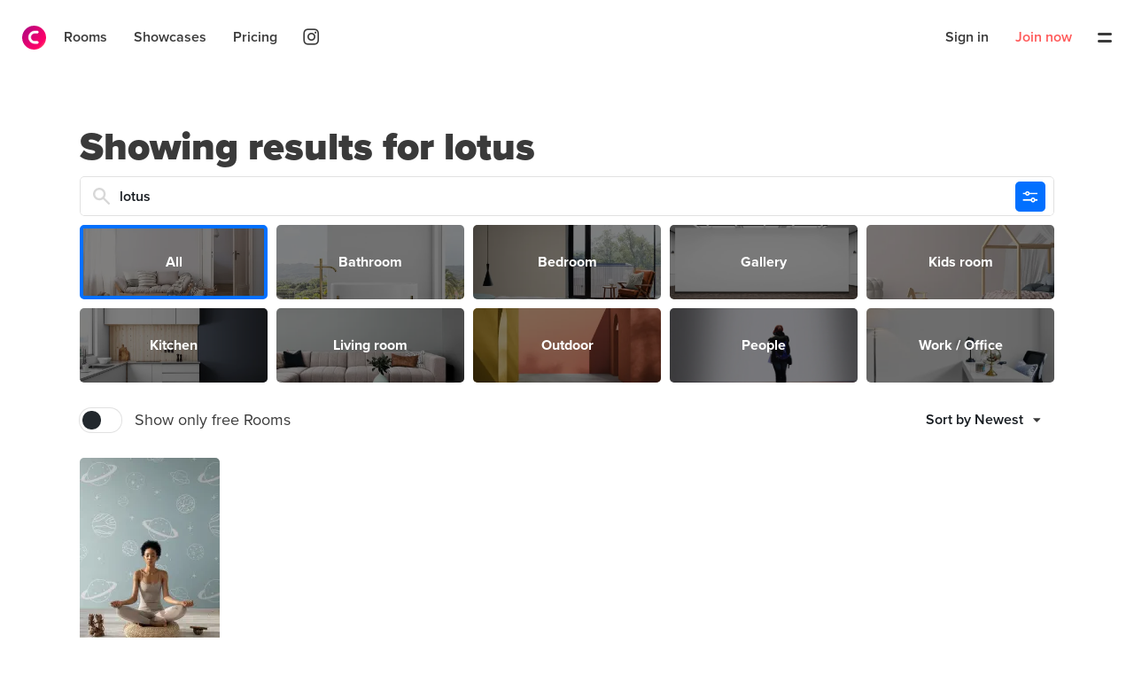

--- FILE ---
content_type: text/html; charset=utf-8
request_url: https://canvy.com/room/search/lotus
body_size: 6133
content:


<!DOCTYPE html>
<html>
<head>
    <meta charset="utf-8">
    <meta name="viewport" content="user-scalable=no, initial-scale=1, maximum-scale=1, minimum-scale=1, width=device-width, height=device-height, target-densitydpi=device-dpi, minimal-ui">
    <meta name="apple-mobile-web-app-capable" content="yes">
    <meta http-equiv="Accept-CH" content="DPR">

    <link rel="preconnect" href="https://api.canvy.app" />
    <link rel="dns-prefetch" href="https://api.canvy.app" />
    <link rel="canonical" href="https://canvy.com/room/search/lotus" />


    <title>Canvy - Online tool for fine art painters and poster designers</title>
    <meta name="description" content="Online tool for fine art painters and poster designers &#x2013; for promoting and presenting your art better online. With photos of real life environments to showcase your art in, you will have the best way to showcase your art to new potential buyers and clients." />
    <meta name="tags" content="" />

    <meta property="og:site_name" content="Canvy" />
    <meta property="og:url" content="https://canvy.com/room/search/lotus" />
    <meta property="og:type" content="website" />
    <meta property="og:title" content="Canvy - Online tool for fine art painters and poster designers" />
    <meta property="og:image" content="https://api.canvy.app/static/images/meta/link-image.jpg" />
    <meta property="og:image:width" content="630" />
    <meta property="og:image:height" content="1200" />
    <meta property="og:description" content="Online tool for fine art painters and poster designers &#x2013; for promoting and presenting your art better online. With photos of real life environments to showcase your art in, you will have the best way to showcase your art to new potential buyers and clients." />

    <meta name="twitter:creator" content="@CanvyApp">
    <meta name="twitter:card" content="summary_large_image">
    <meta name="twitter:title" content="Canvy - Online tool for fine art painters and poster designers" />
    <meta name="twitter:description" content="Online tool for fine art painters and poster designers &#x2013; for promoting and presenting your art better online. With photos of real life environments to showcase your art in, you will have the best way to showcase your art to new potential buyers and clients." />
    <meta name="twitter:image:src" content="https://api.canvy.app/static/images/meta/link-image.jpg" />

    <meta itemprop="name" content="Canvy - Online tool for fine art painters and poster designers" />
    <meta itemprop="description" content="Online tool for fine art painters and poster designers &#x2013; for promoting and presenting your art better online. With photos of real life environments to showcase your art in, you will have the best way to showcase your art to new potential buyers and clients." />
    <meta itemprop="image" content="https://api.canvy.app/static/images/meta/link-image.jpg" />

    <link rel="apple-touch-icon" sizes="180x180" href="/apple-touch-icon.png">
    <link rel="icon" type="image/png" sizes="32x32" href="/favicon-32x32.png">
    <link rel="icon" type="image/png" sizes="16x16" href="/favicon-16x16.png">
    <link rel="manifest" href="/site.webmanifest">
    <link rel="mask-icon" href="/safari-pinned-tab.svg" color="#f22e61">

    <meta name="apple-mobile-web-app-title" content="Canvy">
    <meta name="application-name" content="Canvy">
    <meta name="msapplication-TileColor" content="#f22e61">
    <meta name="theme-color" content="#ffffff">

    <meta name="apple-itunes-app" content="app-id=1596309661">

    <link rel="stylesheet" href="https://use.typekit.net/swq6wan.css">
    
    <link rel="stylesheet" href="https://api.canvy.app/static/images/icon/site/style.css?id=20260110093453" media="print" onload="this.media='all'">
    
        <link rel="stylesheet" href="https://api.canvy.app/static/js/site.min.3a975f7420e8604ab6b0.css">


    <!-- Pinterest Tag -->
    <script>
        !function(e){if(!window.pintrk){window.pintrk = function () {
        window.pintrk.queue.push(Array.prototype.slice.call(arguments))};var
          n=window.pintrk;n.queue=[],n.version="3.0";var
          t=document.createElement("script");t.async=!0,t.src=e;var
          r=document.getElementsByTagName("script")[0];
          r.parentNode.insertBefore(t,r)}}("https://s.pinimg.com/ct/core.js");
        pintrk('load', '2612559163485');
        pintrk('page');
    </script>
    <noscript>
        <img height="1" width="1" style="display:none;" alt=""
             src="https://ct.pinterest.com/v3/?event=init&tid=2612559163485&noscript=1" />
    </noscript>
    <!-- end Pinterest Tag -->
</head>
<body>
    <div id="app">
        

    </div>
    <div style="display: none">
        <ul>
            <li data-v-d252e354=""><a href="/about" class="">About Canvy</a></li>
            <li data-v-d252e354=""><a href="/pricing" class="">Pricing</a></li>
            <li data-v-d252e354=""><a href="/contact" class="">Contact</a></li>
            <li data-v-d252e354=""><a href="/blog" class="">Blog</a></li>
            <li data-v-d252e354=""><a href="/signup" class="">Sign up</a></li>
            <li data-v-d252e354=""><a href="/login" class="">Log in</a></li>
            <li data-v-d252e354=""><a href="/our-stories" class="">Showcases</a></li>
        </ul>
        <ul>
            <li data-v-d252e354=""><a href="/room/search/all" class="">All rooms</a></li>
            <li data-v-d252e354=""><a href="/freebies" class="">Free rooms</a></li>
            <li data-v-d252e354=""><a href="/categories" class="">Categories</a></li>
            <li data-v-d252e354=""><a href="/solutions-for-fine-artists">For Fine-Artists</a></li>
        </ul>
    </div>
    <script>
        var config = {
            apiPath: "https://api.canvy.app/api/",
            cdnPath: "https://api.canvy.app/static",
            languageName: "en",
            languagePath: "", // /da
            tempAuth: "eyJhbGciOiJIUzI1NiIsInR5cCI6IkpXVCJ9.eyJhY3RvcnQiOiJ0cnVlIiwic3ViIjoiMjI1MDkxMDgtNDliZi00MWQwLTg1NTEtMzNkOGQ1OWYwYWUyIiwiZXhwIjoxODAwMjgzNjkyfQ.2nvTUYmhV2QLsfOlicSuFhsGYjHa6a9hh7ZIzL2WUEM",
            stripeKey: "pk_live_NyYxBSiM7BoqvUogLSzIA9mr00CwyClnUU",
            gaId: "G-B2MTL13QB7",
            uIp: "My4xNDMuMTEwLjQ0",
            mockupsFree: 15,
            mockupsTotal: 2000,
            paymentlinksActiveDays: "10"
        };
        var __dictionary = {"title_discovery":"Discovery","title_rooms":"Rooms","prices_are_in_eur":"Prices are shown in Euros","paymentlink_not_found":"Paymentlink not found","go_to_payment":"Go to payment","paymentlink":"Payment link","ps_promotions":"Keep me updated on great offers and promotions","save_changes":"Save changes","imagelicense":"Image License","pricing_line10":"Etsy integration","failed":"Failed","exporting_done":"Export done","exporting":"Exporting","export":"Export","etsy_no_shops_found":"No Etsy shops found on profile","connect_to_etsy":"Connect to Etsy","plugins":"Plugins","profile_saved":"Profile saved","or":"or","login_with_apple":"Sign in with Apple","login_with_facebook":"Login with Facebook","sign_in_width":"Sign in with","account_details":"Account Details","my_plan":"My Plan","voucher_already_redeemed":"Voucher already redeemed","voucher_not_valid":"Voucher not valid","days_free":"days free","voucher_code":"Voucher code","redeem_voucher":"Redeem voucher","contact":"Contact","contact_ok":"Your message is sent","contact_error":"Could not send your message. Please send it to hello@canvy.app","your_message":"Your message","send_message":"Send message","text":"Text","subject":"Subject","contact_headline":"Contact us","existing_member":"Existing member","new_member":"New member","checkout_headline_pro":"Subscribe to Canvy Pro","expire_date":"Expire date","sure":"Sure?","licensed_to":"Licensed to","cancel_subscription":"Cancel subscription","renewal_date":"Renewal date","free_plan":"Free plan","pro_plan":"Pro plan","free_member":"Free member","pro_member":"Pro member","checkout_has_active_sub":"Warning: You already have an active subscription. Expires: ","about_canvy":"About Canvy","terms":"Terms and Conditions","privacy_policy":"Privacy Policy","checkout_thanks_headline":"Order complete","pricing_line9":"Upload your artwork","all":"All","free":"Free","pricing_try30free":"Try 30 days free","pricing_save40":"Save 40% with an annual plan","complete":"Complete","secure_payment_by":"Secure payment by","error_checkout_cancel_stripe":"Payment cancelled on Stripe","error_vatnumber_not_valid":"VAT number is not valid","of_which_vat":"Including VAT","checkout_billed":"Billed","checkout_pro_30days":"Canvy Pro 30 days free","continue":"Continue","checkout_try_pro":"Try Canvy Pro","checkout_yearly_membership":"Yearly membership","checkout_monthly_membership":"Monthly membership","checkout_headline":"Try Canvy Pro 30 days free","choose_plan":"Choose plan","member_info":"Member info","checkout":"Checkout","back":"Back","close":"Close","vat_example":"DE12345678","logged_in_as":"Logged in as","company":"Company","personal":"Personal","account_type":"Account type","resetpassword_password_match":"Password and confirm password does not match","resetpassword_expired":"Password reset is expired. Please request a new password reset","password_confirm":"Confirm password","resetpassword_check_email":"Check your email for more info","back_to_signin":"Back to sign in","error_user_notfound":"E-mail not found","reset_password":"Reset Password","download_done":"Download ready","downloading":"Downloading","list_empty_saved_headline":"No saved rooms yet","sign_up":"Sign up","error_email_inuse":"E-mail already in use","error_wrong_password":"Wrong password","find_wall_match_artwork":"Find a wall to match your art","hint_our_tools":"Our tool works in your browser","hint_join_now":"Join now to create collections and save for later use","browse_by_categories":"Browse by categories","load_more":"Load more","prices_are_in_usd":"Prices are shown in US Dollars","ps_newsletter_tips":"Tips, Tricks & and ideas how to use Canvy","ps_newsletter_hello":"Occasionally Hello! from the Canvy Team","ps_newsletter":"Newsletter","ps_art_marketing":"Art Marketing","ps_new_art_videos":"When new videos and articles is added","ps_newfeatures":"New features and updates","ps_app_features":"App & Features","ps_newmockups":"Update when new content is added","profile_notifications_text":"We respect your privacy and protect your email according to the EU GDPR laws. \n\nPlease uncheck any area if you should not wish to receive any more email related to the current topic. \n\nThe change will take effect immediately.","profile_notifications_title":"Email notifications","download_as_pdf":"Download as PDF","close_invoice":"Close invoice","invoice":"Invoice","total_now":"Total now","order_vat":"VAT","pricing_subheadline":"Take charge of how your art is displayed and shape how your art business is seen from the outside. Start free or go Pro.","pricing_headline":"Plans for every artist under the sun – or moon","pricing_yearly":"Billed yearly","pricing_monthly":"Billed monthly","subscribe":"Subscribe","join_free":"Join free","unlimited":"Unlimited","pricing_freeforever":"Free forever","pricing_month":"month","pricing_line8":"Download in high res","pricing_line7":"No watermark inside of app","pricing_line6":"24/7 customer support","pricing_line5":"Cancel plan anytime","pricing_line4":"100% money back guarantee","pricing_line3":"Price per downloaded image","pricing_line2":"Daily download limit","pricing_line1":"Mockup rooms available","search_wall_mockups":"Search wall mockups","search":"Search","join_now":"Join now","signin_subheadline":"Let’s get your signed in so you can continue where you left.","signin_headline":"Hi, again!","signin_bottom_link":"Join here","signin_bottom_text":"Don’t have an account yet?","signup_bottom_link":"Sign in here","signup_bottom_text":"Already have an account?","join_canvy":"Join Canvy","signup_subheadline":"You stay creative – while we provide you with easy-to-use tools.","signup_headline":"Joining Canvy is all about putting your art first!","signup_news":"Send me news, recommendations and offers","signup_terms":"I accept the terms of service and privacy policy","country":"Country","city":"City","zipcode":"Zip code","address":"Address","company_name":"Company name","company_vatnumber":"Company EU VAT no.","pricing":"Pricing","billing_information":"Billing information","notifications":"Notifications","invoices":"Invoices","purchases":"Purchases","change_image":"Change image","password":"Password","email":"E-mail","last_name":"Last name","first_name":"First name","sign_in":"Sign in","sign_out":"Sign out","legal":"Legal","account":"Account","delete":"Delete","edit":"Edit","view":"View","download":"Download","get_started":"Get started","list_empty_downloads_text":"Create your first Wall Mockup to get started","list_empty_downloads_headline":"No downloads yet","search_result_headline":"Showing results for {query}","you_may_also_like":"You may also like","edit_now":"Edit now","crop":"Crop","artwork.details.size":"Size and variations","price":"Price","in_stock":"In stock","size":"Size","type":"Type","tags":"#tags","categories":"Categories","always_private":"Always private","for_public_page":"For public page","private_note":"Private note","description":"Description","creation_date":"Creation date","name":"Name","save":"Save","cancel":"Cancel","usage":"Usage","export_to":"Export to...","links":"Links","images":"Images","details":"Details","list_empty_artwork_text":"Upload an image of your artwork to get started","list_empty_artwork_headline":"Get started","uploads":"Uploads","newest_first":"Newest first","filter":"Filter","search_all_artworks":"Search in all works","upload_artwork":"Upload artwork"};
    </script>


    <script async src="https://www.googletagmanager.com/gtag/js?id=G-B2MTL13QB7"></script>
    <script>
        window.dataLayer = window.dataLayer || [];
        function gtag(){dataLayer.push(arguments);}
        gtag('js', new Date());
        let __gaConfig = {
            "debug_mode": false
        };
        
        try {
            if (localStorage.getItem("canvy.checkout.ga")){
                const j = JSON.parse(localStorage.getItem("canvy.checkout.ga"));
                __gaConfig.client_id = j.c;
                __gaConfig.session_id = j.s;
                localStorage.removeItem("canvy.checkout.ga");
            }
        }catch (e){
            
        }

        gtag('config', "G-B2MTL13QB7", __gaConfig);
    </script>

        <script>
            gtag('config', 'AW-406863740', { 'allow_enhanced_conversions': true });
        </script>

        <script src="https://api.canvy.app/static/js/site.min.99e2e9da341d589c295c.js" type="text/javascript"></script>
        <script>
            !function(f,b,e,v,n,t,s)
            {if(f.fbq)return;n=f.fbq=function(){n.callMethod?
                    n.callMethod.apply(n,arguments):n.queue.push(arguments)};
                if(!f._fbq)f._fbq=n;n.push=n;n.loaded=!0;n.version='2.0';
                n.queue=[];t=b.createElement(e);t.async=!0;
                t.src=v;s=b.getElementsByTagName(e)[0];
                s.parentNode.insertBefore(t,s)}(window, document,'script',
                'https://connect.facebook.net/en_US/fbevents.js');
            fbq('init', '1335057216699945');
            fbq('track', 'PageView');
        </script>
        <noscript><img height="1" width="1" style="display:none"
               src="https://www.facebook.com/tr?id=1335057216699945&ev=PageView&noscript=1"
          /></noscript>
</body>
</html>


--- FILE ---
content_type: text/css
request_url: https://api.canvy.app/static/js/mockupcat.f987b9cd860da7fc533a.css
body_size: 826
content:
[data-v-67f29774]:root{--site-top-height:65px;--site-top-sub-height:65px;--fluid-padding:calc(2.6vw - 10px);--breakingpoint-side-menu:775px}.product-search[data-v-67f29774]{margin-bottom:20px;position:relative}.product-search .searchLabel[data-v-67f29774]{width:100%}.blinker[data-v-67f29774]{animation:cursorBlink-67f29774 1s linear infinite;background:#3a3a3a;height:24px;margin:10px 0 0 45px;position:absolute;width:2px}@media only screen and (max-width:450px){.blinker[data-v-67f29774]{display:none}}input[data-v-67f29774]{background-image:url(https://api.canvy.app/static/images/icons/search-frontpage.svg);background-position:15px;background-repeat:no-repeat;padding:12px 16px 12px 45px;text-indent:0;width:100%}@media only screen and (max-width:450px){input[data-v-67f29774]{min-width:auto}}input.small[data-v-67f29774]{width:600px}@media only screen and (max-width:450px){input.small[data-v-67f29774]{width:100%}}label[data-v-67f29774]{position:relative}label span[data-v-67f29774]{border-radius:5px;cursor:pointer;font-size:34px;line-height:34px;position:absolute;right:10px;top:-5px}label span.selected[data-v-67f29774]{background-color:#0270ff;color:#fff}.suggester[data-v-67f29774]{background-color:rgba(34,40,45,.95);border-radius:5px;min-width:200px;padding:12px 0;position:absolute;text-align:left;top:45px;z-index:9}.suggester.small[data-v-67f29774]{left:388px}@media only screen and (max-width:450px){.suggester.small[data-v-67f29774]{left:20px}}.suggester a[data-v-67f29774]{color:#fff;display:block;line-height:1;padding:12px 20px;text-decoration:none}.suggester a[data-v-67f29774]:hover{background:hsla(0,0%,100%,.1)}.suggester a.active[data-v-67f29774]{background:#4853a7}.filters[data-v-67f29774]{display:flex;flex-direction:column;margin-top:10px}.filters select[data-v-67f29774]{width:160px}.filters select.sort[data-v-67f29774]{box-shadow:none}.filters .extra[data-v-67f29774]{display:flex;justify-content:space-between;margin-top:20px}.filters .types[data-v-67f29774]{column-gap:10px;display:grid;grid-template-columns:1fr 1fr 1fr 1fr 1fr;row-gap:10px}@media only screen and (max-width:1100px){.filters .types[data-v-67f29774]{grid-template-columns:1fr 1fr 1fr}.filters .types li[data-v-67f29774]:last-child{display:none}}.filters .types li[data-v-67f29774]{background-position:50%;background-size:cover;border-radius:5px;box-sizing:border-box;cursor:pointer;height:84px;overflow:hidden;position:relative}.filters .types li.selected[data-v-67f29774]{border:4px solid #0270ff}.filters .types li.selected span[data-v-67f29774]{line-height:76px}.filters .types li span[data-v-67f29774]{background:linear-gradient(0deg,rgba(0,0,0,.5),rgba(0,0,0,.5));color:#fff;display:block;font-size:16px;font-weight:700;height:100%;left:0;line-height:84px;position:absolute;text-align:center;top:0;width:100%}@-moz-keyframes cursorBlink-67f29774{0%{background:#3a3a3a}50%{background:#3a3a3a}51%{background:transparent}to{background:transparent}}@-webkit-keyframes cursorBlink-67f29774{0%{background:#3a3a3a}50%{background:#3a3a3a}51%{background:transparent}to{background:transparent}}@-o-keyframes cursorBlink-67f29774{0%{background:#3a3a3a}50%{background:#3a3a3a}51%{background:transparent}to{background:transparent}}@keyframes cursorBlink-67f29774{0%{background:#3a3a3a}50%{background:#3a3a3a}51%{background:transparent}to{background:transparent}}[data-v-2bd9d275]:root{--site-top-height:65px;--site-top-sub-height:65px;--fluid-padding:calc(2.6vw - 10px);--breakingpoint-side-menu:775px}h2[data-v-2bd9d275]{font-size:22px;margin:0 0 40px;position:relative;text-align:center}h2[data-v-2bd9d275]:after,h2[data-v-2bd9d275]:before{background:#ededed;content:" ";display:block;height:1px;left:0;position:absolute;top:18px;width:40%}h2[data-v-2bd9d275]:after{left:auto;right:0}

--- FILE ---
content_type: image/svg+xml
request_url: https://api.canvy.app/static/images/icons/search-frontpage.svg
body_size: 501
content:
<?xml version="1.0" encoding="UTF-8"?>
<svg width="19px" height="19px" viewBox="0 0 19 19" version="1.1" xmlns="http://www.w3.org/2000/svg" xmlns:xlink="http://www.w3.org/1999/xlink">
    <!-- Generator: Sketch 64 (93537) - https://sketch.com -->
    <title>Shape</title>
    <desc>Created with Sketch.</desc>
    <g id="Appsite-Design" stroke="none" stroke-width="1" fill="none" fill-rule="evenodd">
        <g id="frontpage-full-size-copy-6" transform="translate(-191.000000, -283.000000)" fill="#D8D8D8" fill-rule="nonzero">
            <g id="Group" transform="translate(177.000000, 270.000000)">
                <path d="M32.6400213,29.9547582 L26.9411613,24.2340094 C27.7425635,23.0780031 28.24715,21.6552262 28.24715,20.1138846 C28.24715,16.201248 25.0415413,13 21.123575,13 C17.2056088,13 14,16.201248 14,20.1138846 C14,24.0265211 17.2056088,27.2277691 21.123575,27.2277691 C22.6670163,27.2277691 24.0917313,26.723869 25.2493122,25.9235569 L30.9778538,31.6443058 C31.4527588,32.1185647 32.1947978,32.1185647 32.6697028,31.6443058 C33.1149263,31.1700468 33.1149263,30.399376 32.6400213,29.9547582 Z M16.374525,20.1138846 C16.374525,17.5054602 18.5115975,15.3712949 21.123575,15.3712949 C23.7355525,15.3712949 25.872625,17.5054602 25.872625,20.1138846 C25.872625,22.7223089 23.7355525,24.8564743 21.123575,24.8564743 C18.5115975,24.8564743 16.374525,22.7223089 16.374525,20.1138846 Z" id="Shape"></path>
            </g>
        </g>
    </g>
</svg>

--- FILE ---
content_type: text/javascript
request_url: https://api.canvy.app/static/js/mockupcat.e2a16daf9e29dd5d32b0.js
body_size: 3519
content:
"use strict";(self.webpackChunkcanvy=self.webpackChunkcanvy||[]).push([[262],{1016(e,t,o){o.d(t,{A:()=>b});var s=o(641),a=o(3751),r=o(33);const i={class:"product-search"},u={class:"searchLabel"},n={key:0,class:"blinker"},l=["placeholder"],c={key:0,class:"filters"},h={class:"types"},d=["data-value","onClick"],p={class:"extra"},m={key:1},y=["value"];var g=o(9110),f=o(4811);const v={name:"ProductSearch",components:{Checkbox:o(1270).A},props:{placeholder:String,path:String,smallWidth:Boolean,value:{type:String,required:!1},fakeFocus:{type:Boolean,default:!1},hasFilter:{type:Boolean,default:!1}},data:()=>({searchQuery:"",list:[],suggestIndex:-1,keepFocus:!0,sorting:"newest",filter:"all",onlyFree:!1,isJustLoaded:!0,showFilter:!0,filterListRoomType:[{value:"gallery",name:"Gallery",thumb:"https://res.cloudinary.com/canvyapp/image/upload/c_limit,dpr_auto,f_auto,q_auto,w_auto:100:2175/v1/pro/images/382d4fb4-7cfd-4219-942d-1d075a6b3803.jpg"},{value:"kids",name:"Kids room",thumb:"https://res.cloudinary.com/canvyapp/image/upload/c_scale,dpr_auto,f_auto,h_250,q_auto/v1/pro/images/d22cc9d3-8467-4544-a3fd-fef23680a8ce.jpg"},{value:"living-room",name:"Living room",thumb:"https://res.cloudinary.com/canvyapp/image/upload/c_scale,dpr_auto,f_auto,h_250,q_auto/v1/pro/images/2aef4e9a-b00c-41ab-b737-77fee6168290.jpg"},{value:"bedroom",name:"Bedroom",thumb:"https://res.cloudinary.com/canvyapp/image/upload/c_scale,dpr_auto,f_auto,h_250,q_auto/v1/pro/images/a8e408d2-5840-4fb1-9f90-83f1be2fc83c.jpg"},{value:"outdoor",name:"Outdoor",thumb:"https://res.cloudinary.com/canvyapp/image/upload/c_scale,dpr_auto,f_auto,h_250,q_auto/v1/pro/images/ed2a4102-e71f-426b-89e5-6e6dfa1644c1.jpg"},{value:"work",name:"Work / Office",thumb:"https://res.cloudinary.com/canvyapp/image/upload/c_scale,dpr_auto,f_auto,h_250,q_auto/v1/pro/images/00ddf520-0b0d-4e92-8972-3c77661df3e9.jpg"},{value:"kitchen",name:"Kitchen",thumb:"https://res.cloudinary.com/canvyapp/image/upload/c_scale,dpr_auto,f_auto,h_250,q_auto/v1/pro/images/afa2c1ff-ad59-4ca3-9dad-26ec43c0e495.jpg"},{value:"bathroom",name:"Bathroom",thumb:"https://res.cloudinary.com/canvyapp/image/upload/c_scale,dpr_auto,f_auto,h_250,q_auto/v1/pro/images/2b785ddf-a8ea-4cec-9b19-f3ee99e77696.jpg"},{value:"people",name:"People",thumb:"https://res.cloudinary.com/canvyapp/image/upload/c_limit,dpr_auto,f_auto,q_auto,w_auto:100:2175/v1/pro/images/802dab7a-4174-4368-b807-838b74c4ea7f.jpg"}],sortList:[{value:"newest",name:"Newest"},{value:"popular",name:"Popular"}]}),computed:{isFreeUser(){return!this.$store.state.user.loggedIn||!this.$store.state.user.profile.userSubscription.hasSubscription}},mounted(){this.bind(),this.value&&(this.searchQuery=this.value),this.filterListRoomType.sort((function(e,t){const o=e.name.toUpperCase(),s=t.name.toUpperCase();return o<s?-1:o>s?1:0})),this.filterListRoomType.unshift({value:"all",name:"All",thumb:"https://res.cloudinary.com/canvyapp/image/upload/c_scale,dpr_auto,f_auto,h_250,q_auto/v1/pro/images/bec2cf4d-ecab-410f-bfc8-94fa3ae4b362.jpg"}),this.$route.query.filter&&this.hasOptionValue(this.filterListRoomType,this.$route.query.filter)&&(this.filter=this.$route.query.filter),this.$route.query.sort&&this.hasOptionValue(this.sortList,this.$route.query.sort)&&(this.sorting=this.$route.query.sort),this.$route.query.onlyFree&&(this.onlyFree=!0);const e=f.A.get("searchFilterShow");void 0===e?f.A.set("searchFilterShow",!0):this.showFilter=e},unmounted(){this.unbind()},methods:{hasOptionValue:(e,t)=>e.find(e=>e.value===t),bind(){this.fakeFocus&&(window.addEventListener("keydown",this.onWindowKeyDownEvent=this.onWindowKeyDown.bind(this)),window.addEventListener("mousedown",this.onWinPressEvent=this.onMouseDown.bind(this)))},unbind(){window.removeEventListener("keydown",this.onWindowKeyDownEvent),window.removeEventListener("mousedown",this.onWinPressEvent)},buildUrl(e){let t=this.path,o="";return e&&""!==e&&(t+=e.trim().toLowerCase()),this.filter&&(o+="&filter="+this.filter),this.sorting&&(o+="&sort="+this.sorting),this.onlyFree&&(o+="&onlyFree=true"),o.length>0&&(t+="?"+o.substring(1)),t},async onFormSubmit(){let e=this.path;this.searchQuery&&""!==this.searchQuery&&(e+=this.searchQuery.trim().toLowerCase());let t={path:e,query:{}};this.filter&&(t.query.filter=this.filter),this.sorting&&(t.query.sort=this.sorting),this.onlyFree&&(t.query.onlyFree=!0),await this.$router.push(t)},getSearchUrl(e){return this.buildUrl(e.trim().toLowerCase())},onInputKeyDown(e){return this.isJustLoaded=!1,13===e.which&&-1!=this.suggestIndex&&(this.searchQuery=this.list[this.suggestIndex]),40===e.which?(this.suggestIndex<this.list.length-1?this.suggestIndex++:this.suggestIndex=0,void e.preventDefault()):38===e.which?(this.suggestIndex<=0?this.suggestIndex=this.list.length-1:this.suggestIndex--,void e.preventDefault()):void 0},onWindowKeyDown(){this.keepFocus=!1,this.unbind(),this.$refs.searchInput.select()},onInputFocus(e){if(this.fakeFocus)return this.keepFocus=!1,this.unbind(),e.preventDefault(),!0;try{this.$refs.searchInput.setSelectionRange(0,9999)}catch(e){this.$refs.searchInput.select()}},onMouseDown(){if(!this.fakeFocus)return!0;this.keepFocus=!1,this.unbind()},onFilterTypeClick(e){this.filter=e.value,"all"!==this.searchQuery&&(this.searchQuery="all"),this.onFormSubmit()},onFilterIconClick(){this.showFilter=!this.showFilter,f.A.set("searchFilterShow",this.showFilter),this.showFilter||"all"===this.filter||(this.filter="all",this.sorting="newest",this.onlyFree=null,this.onFormSubmit())}},watch:{searchQuery:function(e){e.length<=0?this.list=[]:g.A.get("Mockup/Typeahead?query="+e).then(e=>{this.list=e.data,this.suggestIndex=-1})}}};const b=(0,o(6262).A)(v,[["render",function(e,t,o,g,f,v){const b=(0,s.g2)("checkbox"),_=(0,s.g2)("router-link");return(0,s.uX)(),(0,s.CE)("div",i,[(0,s.Lk)("form",{onSubmit:t[7]||(t[7]=(0,a.D$)((...e)=>v.onFormSubmit&&v.onFormSubmit(...e),["prevent"]))},[(0,s.Lk)("label",u,[o.fakeFocus&&e.keepFocus?((0,s.uX)(),(0,s.CE)("div",n)):(0,s.Q3)("v-if",!0),(0,s.bo)((0,s.Lk)("input",{ref:"searchInput",type:"search",placeholder:o.placeholder,class:(0,r.C4)({small:o.smallWidth,focus:e.keepFocus&&o.fakeFocus}),onKeydown:t[0]||(t[0]=(...e)=>v.onInputKeyDown&&v.onInputKeyDown(...e)),"onUpdate:modelValue":t[1]||(t[1]=t=>e.searchQuery=t),onFocus:t[2]||(t[2]=(...e)=>v.onInputFocus&&v.onInputFocus(...e)),spellcheck:"false"},null,42,l),[[a.Jo,e.searchQuery]]),o.hasFilter?((0,s.uX)(),(0,s.CE)("span",{key:1,class:(0,r.C4)(["icon-settings",{selected:e.showFilter}]),onClick:t[3]||(t[3]=(...e)=>v.onFilterIconClick&&v.onFilterIconClick(...e))},null,2)):(0,s.Q3)("v-if",!0)]),o.hasFilter&&e.showFilter?((0,s.uX)(),(0,s.CE)("div",c,[(0,s.Lk)("ul",h,[((0,s.uX)(!0),(0,s.CE)(s.FK,null,(0,s.pI)(e.filterListRoomType,t=>((0,s.uX)(),(0,s.CE)("li",{"data-value":t.value,style:(0,r.Tr)("background-image:url("+t.thumb+")"),onClick:e=>v.onFilterTypeClick(t),class:(0,r.C4)(t.value===e.filter?"selected":"")},[(0,s.Lk)("span",null,(0,r.v_)(t.name),1)],14,d))),256))]),(0,s.Lk)("div",p,[v.isFreeUser?((0,s.uX)(),(0,s.Wv)(b,{key:0,modelValue:e.onlyFree,"onUpdate:modelValue":t[4]||(t[4]=t=>e.onlyFree=t),onInput:v.onFormSubmit},{default:(0,s.k6)(()=>[(0,s.RG)(e.$slots,"default",{},()=>[e.isMobileWidth()?((0,s.uX)(),(0,s.CE)(s.FK,{key:0},[(0,s.eW)(" Free Rooms ")],64)):((0,s.uX)(),(0,s.CE)(s.FK,{key:1},[(0,s.eW)(" Show only free Rooms ")],64))],!0)]),_:3},8,["modelValue","onInput"])):((0,s.uX)(),(0,s.CE)("div",m)),(0,s.bo)((0,s.Lk)("select",{"onUpdate:modelValue":t[5]||(t[5]=t=>e.sorting=t),onChange:t[6]||(t[6]=(...e)=>v.onFormSubmit&&v.onFormSubmit(...e)),class:"sort"},[((0,s.uX)(!0),(0,s.CE)(s.FK,null,(0,s.pI)(e.sortList,e=>((0,s.uX)(),(0,s.CE)("option",{value:e.value}," Sort by "+(0,r.v_)(e.name),9,y))),256))],544),[[a.u1,e.sorting]])])])):(0,s.Q3)("v-if",!0)],32),e.list.length>0&&!e.isJustLoaded?((0,s.uX)(),(0,s.CE)("div",{key:0,class:(0,r.C4)(["suggester",{small:o.smallWidth}])},[((0,s.uX)(!0),(0,s.CE)(s.FK,null,(0,s.pI)(e.list,(t,o)=>((0,s.uX)(),(0,s.Wv)(_,{key:t,class:(0,r.C4)({active:e.suggestIndex===o}),to:v.getSearchUrl(t)},{default:(0,s.k6)(()=>[(0,s.eW)((0,r.v_)(t),1)]),_:2},1032,["class","to"]))),128))],2)):(0,s.Q3)("v-if",!0)])}],["__scopeId","data-v-67f29774"]])},2743(e,t,o){o.r(t),o.d(t,{default:()=>u});var s=o(641);const a={class:"layout-width"},r=(0,s.Lk)("h1",null,"All free mockups",-1);const i={name:"MockupFreebiesPage",components:{MockupList:o(4710).A}};const u=(0,o(6262).A)(i,[["render",function(e,t,o,i,u,n){const l=(0,s.g2)("MockupList");return(0,s.uX)(),(0,s.CE)("section",a,[r,(0,s.bF)(l,{query:"",sort:"popular","row-policy":"tail",size:100,showPages:!0,"auto-load-more":!0,sync:!0,"api-url":"Search/Freebies",url:"/room/{id}","url-version":"?version={itemId}"})])}]])},7396(e,t,o){o.r(t),o.d(t,{default:()=>l});var s=o(641);const a={key:0,class:"layout-full-page"},r=(e=>((0,s.Qi)("data-v-2bd9d275"),e=e(),(0,s.jt)(),e))(()=>(0,s.Lk)("h2",null,"You may also like",-1));var i=o(9110),u=o(4710);const n={name:"MockupCategorySeoPage",components:{ContentPage:o(6512).A,MockupList:u.A},data:()=>({category:null}),computed:{contentPage(){if(!this.category)return null;return{modules:[{type:"HeroMedia",headline:this.category.name,text:this.category.description,hideButton:!0,bottom:""},{type:"MockupListOverlay",headline:"Showcase your artwork beautifully",text:"Create showcases directly in your browser without compromising on quality.",query:this.category.pullTags},{type:"LogoList"},{type:"ReviewList"},{type:"Doodle"},{type:"KeypointList"},{type:"Doodle"}],pageTitle:this.category.name}}},async mounted(){window.__INITIAL_STATE__&&window.__INITIAL_STATE__.urlId===this.$route.params.id?this.category=window.__INITIAL_STATE__:this.category=(await i.A.get("MockupCategory/Get?id="+this.$route.params.id)).data},methods:{getSearchUrl(e){return this.languageUrl("/room/search/"+e.toLowerCase().replace(" ","-"))}}};const l=(0,o(6262).A)(n,[["render",function(e,t,o,i,u,n){const l=(0,s.g2)("content-page"),c=(0,s.g2)("mockup-list");return n.contentPage?((0,s.uX)(),(0,s.CE)("section",a,[(0,s.bF)(l,{"custom-data":n.contentPage},null,8,["custom-data"]),(0,s.Lk)("section",null,[r,(0,s.bF)(c,{class:"list",sort:"popular",size:50,showPages:!1,"auto-load-more":!1,"hide-load-more":!0,sync:!0})])])):(0,s.Q3)("v-if",!0)}],["__scopeId","data-v-2bd9d275"]])},8889(e,t,o){o.r(t),o.d(t,{default:()=>n});var s=o(641),a=o(33);const r={class:"layout-width"};var i=o(1016);const u={name:"MockupSearchPage",components:{MockupList:o(4710).A,ProductSearch:i.A}};const n=(0,o(6262).A)(u,[["render",function(e,t,o,i,u,n){const l=(0,s.g2)("ProductSearch"),c=(0,s.g2)("MockupList");return(0,s.uX)(),(0,s.CE)("section",r,[(0,s.Lk)("h1",null,(0,a.v_)(e.getText("search_result_headline").replace("{query}",e.$route.params.query)),1),(0,s.bF)(l,{fakeFocus:!1,value:e.$route.params.query?e.$route.params.query:"","has-filter":!0,placeholder:e.getText("search_wall_mockups"),path:e.languageUrl("/room/search/")},null,8,["value","placeholder","path"]),(0,s.bF)(c,{query:e.$route.params.query,filter:e.$route.query.filter,sort:e.$route.query.sort,size:100,showPages:!0,"hide-badges":!0,"auto-load-more":!0,"row-policy":"tail",sync:!0},null,8,["query","filter","sort"])])}]])}}]);